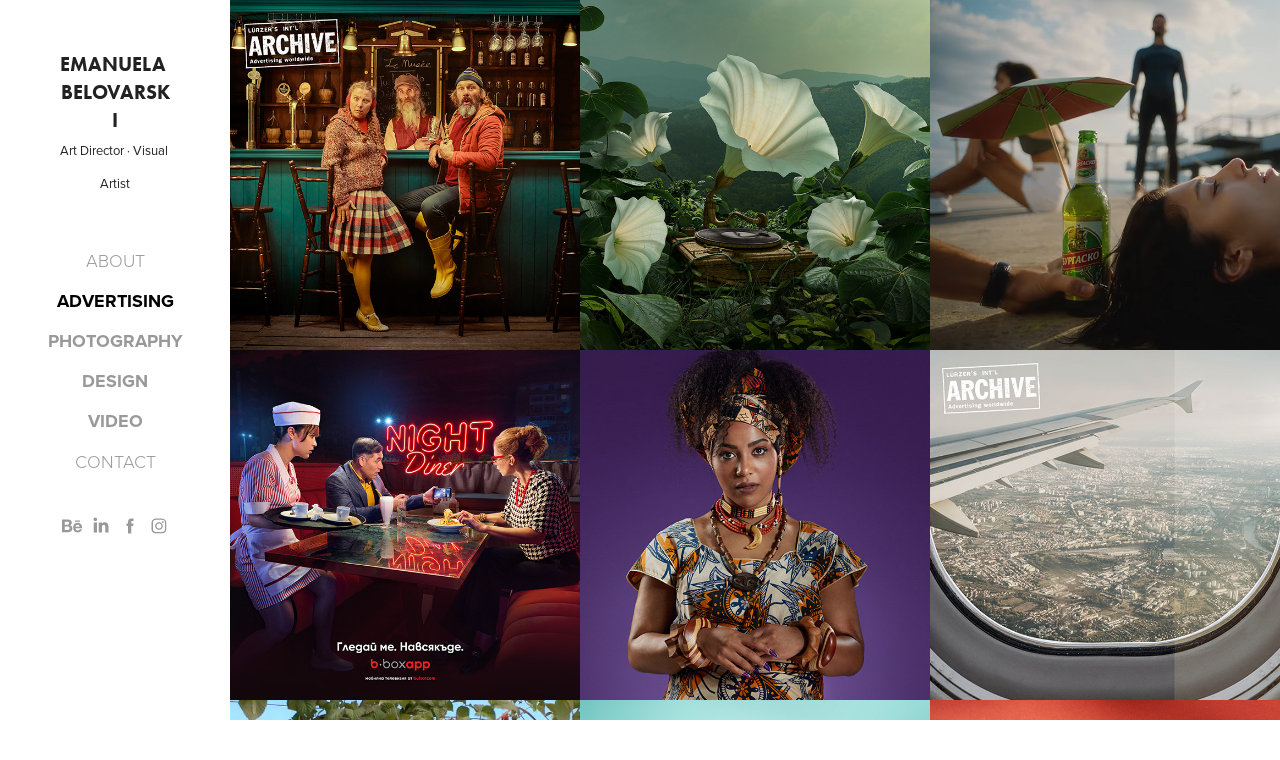

--- FILE ---
content_type: text/html; charset=utf-8
request_url: https://emanuelabelovarski.com/advertising
body_size: 11830
content:
<!DOCTYPE HTML>
<html lang="en-US">
<head>
  <meta charset="UTF-8" />
  <meta name="viewport" content="width=device-width, initial-scale=1" />
      <meta name="keywords"  content="Art director,Digital artist,Photography,Photo illustration,Graphic design,Advertising" />
      <meta name="description"  content="Art director &amp; Digital Artist working within the fields of conceptual photography, advertising and visual design. " />
      <meta name="twitter:card"  content="summary_large_image" />
      <meta name="twitter:site"  content="@AdobePortfolio" />
      <meta  property="og:title" content="Emanuela Belovarski - ADVERTISING" />
      <meta  property="og:description" content="Art director &amp; Digital Artist working within the fields of conceptual photography, advertising and visual design. " />
      <meta  property="og:image" content="https://cdn.myportfolio.com/84d67e4a-63de-4428-af57-7a58c0f6efce/36ea3965-d4ab-47bd-9f91-d44fbf64c80e_rwc_0x0x1260x800x1260.jpg?h=b56d6ecbd264ffcb8c56e0363ad1ec54" />
        <link rel="icon" href="https://cdn.myportfolio.com/84d67e4a-63de-4428-af57-7a58c0f6efce/45f9e819-4839-42f6-a677-2ea226541e5d_carw_1x1x32.png?h=7783bf6a0ba14505ab411821531cd610" />
      <link rel="stylesheet" href="/dist/css/main.css" type="text/css" />
      <link rel="stylesheet" href="https://cdn.myportfolio.com/84d67e4a-63de-4428-af57-7a58c0f6efce/b02a7bc08b389fbac19a57366465f3b21766402580.css?h=5324786619c89408f84c88ef7fc5cf39" type="text/css" />
    <link rel="canonical" href="https://emanuelabelovarski.com/advertising" />
      <title>Emanuela Belovarski - ADVERTISING</title>
    <script type="text/javascript" src="//use.typekit.net/ik/[base64].js?cb=35f77bfb8b50944859ea3d3804e7194e7a3173fb" async onload="
    try {
      window.Typekit.load();
    } catch (e) {
      console.warn('Typekit not loaded.');
    }
    "></script>
</head>
  <body class="transition-enabled">  <div class='page-background-video page-background-video-with-panel'>
  </div>
  <div class="js-responsive-nav">
    <div class="responsive-nav has-social">
      <div class="close-responsive-click-area js-close-responsive-nav">
        <div class="close-responsive-button"></div>
      </div>
          <nav data-hover-hint="nav">
      <div class="page-title">
        <a href="/about" >ABOUT</a>
      </div>
              <ul class="group">
                  <li class="gallery-title"><a href="/advertising" class="active">ADVERTISING</a></li>
              </ul>
              <ul class="group">
                  <li class="gallery-title"><a href="/whaleworx" >PHOTOGRAPHY</a></li>
              </ul>
              <ul class="group">
                  <li class="gallery-title"><a href="/graphicdesign" >DESIGN</a></li>
              </ul>
              <ul class="group">
                  <li class="gallery-title"><a href="/video" >VIDEO</a></li>
              </ul>
      <div class="page-title">
        <a href="/contact" >CONTACT</a>
      </div>
              <div class="social pf-nav-social" data-hover-hint="navSocialIcons">
                <ul>
                        <li>
                          <a href="https://www.behance.net/emmanu-elle" target="_blank">
                            <svg id="Layer_1" data-name="Layer 1" xmlns="http://www.w3.org/2000/svg" viewBox="0 0 30 24" class="icon"><path id="path-1" d="M18.83,14.38a2.78,2.78,0,0,0,.65,1.9,2.31,2.31,0,0,0,1.7.59,2.31,2.31,0,0,0,1.38-.41,1.79,1.79,0,0,0,.71-0.87h2.31a4.48,4.48,0,0,1-1.71,2.53,5,5,0,0,1-2.78.76,5.53,5.53,0,0,1-2-.37,4.34,4.34,0,0,1-1.55-1,4.77,4.77,0,0,1-1-1.63,6.29,6.29,0,0,1,0-4.13,4.83,4.83,0,0,1,1-1.64A4.64,4.64,0,0,1,19.09,9a4.86,4.86,0,0,1,2-.4A4.5,4.5,0,0,1,23.21,9a4.36,4.36,0,0,1,1.5,1.3,5.39,5.39,0,0,1,.84,1.86,7,7,0,0,1,.18,2.18h-6.9Zm3.67-3.24A1.94,1.94,0,0,0,21,10.6a2.26,2.26,0,0,0-1,.22,2,2,0,0,0-.66.54,1.94,1.94,0,0,0-.35.69,3.47,3.47,0,0,0-.12.65h4.29A2.75,2.75,0,0,0,22.5,11.14ZM18.29,6h5.36V7.35H18.29V6ZM13.89,17.7a4.4,4.4,0,0,1-1.51.7,6.44,6.44,0,0,1-1.73.22H4.24V5.12h6.24a7.7,7.7,0,0,1,1.73.17,3.67,3.67,0,0,1,1.33.56,2.6,2.6,0,0,1,.86,1,3.74,3.74,0,0,1,.3,1.58,3,3,0,0,1-.46,1.7,3.33,3.33,0,0,1-1.35,1.12,3.19,3.19,0,0,1,1.82,1.26,3.79,3.79,0,0,1,.59,2.17,3.79,3.79,0,0,1-.39,1.77A3.24,3.24,0,0,1,13.89,17.7ZM11.72,8.19a1.25,1.25,0,0,0-.45-0.47,1.88,1.88,0,0,0-.64-0.24,5.5,5.5,0,0,0-.76-0.05H7.16v3.16h3a2,2,0,0,0,1.28-.38A1.43,1.43,0,0,0,11.89,9,1.73,1.73,0,0,0,11.72,8.19ZM11.84,13a2.39,2.39,0,0,0-1.52-.45H7.16v3.73h3.11a3.61,3.61,0,0,0,.82-0.09A2,2,0,0,0,11.77,16a1.39,1.39,0,0,0,.47-0.54,1.85,1.85,0,0,0,.17-0.88A1.77,1.77,0,0,0,11.84,13Z"/></svg>
                          </a>
                        </li>
                        <li>
                          <a href="https://www.linkedin.com/in/emanuelabelovarski/" target="_blank">
                            <svg version="1.1" id="Layer_1" xmlns="http://www.w3.org/2000/svg" xmlns:xlink="http://www.w3.org/1999/xlink" viewBox="0 0 30 24" style="enable-background:new 0 0 30 24;" xml:space="preserve" class="icon">
                            <path id="path-1_24_" d="M19.6,19v-5.8c0-1.4-0.5-2.4-1.7-2.4c-1,0-1.5,0.7-1.8,1.3C16,12.3,16,12.6,16,13v6h-3.4
                              c0,0,0.1-9.8,0-10.8H16v1.5c0,0,0,0,0,0h0v0C16.4,9,17.2,7.9,19,7.9c2.3,0,4,1.5,4,4.9V19H19.6z M8.9,6.7L8.9,6.7
                              C7.7,6.7,7,5.9,7,4.9C7,3.8,7.8,3,8.9,3s1.9,0.8,1.9,1.9C10.9,5.9,10.1,6.7,8.9,6.7z M10.6,19H7.2V8.2h3.4V19z"/>
                            </svg>
                          </a>
                        </li>
                        <li>
                          <a href="http://facebook.com/ebelovarski" target="_blank">
                            <svg xmlns="http://www.w3.org/2000/svg" xmlns:xlink="http://www.w3.org/1999/xlink" version="1.1" x="0px" y="0px" viewBox="0 0 30 24" xml:space="preserve" class="icon"><path d="M16.21 20h-3.26v-8h-1.63V9.24h1.63V7.59c0-2.25 0.92-3.59 3.53-3.59h2.17v2.76H17.3 c-1.02 0-1.08 0.39-1.08 1.11l0 1.38h2.46L18.38 12h-2.17V20z"/></svg>
                          </a>
                        </li>
                        <li>
                          <a href="https://www.instagram.com/emmybello/" target="_blank">
                            <svg version="1.1" id="Layer_1" xmlns="http://www.w3.org/2000/svg" xmlns:xlink="http://www.w3.org/1999/xlink" viewBox="0 0 30 24" style="enable-background:new 0 0 30 24;" xml:space="preserve" class="icon">
                            <g>
                              <path d="M15,5.4c2.1,0,2.4,0,3.2,0c0.8,0,1.2,0.2,1.5,0.3c0.4,0.1,0.6,0.3,0.9,0.6c0.3,0.3,0.5,0.5,0.6,0.9
                                c0.1,0.3,0.2,0.7,0.3,1.5c0,0.8,0,1.1,0,3.2s0,2.4,0,3.2c0,0.8-0.2,1.2-0.3,1.5c-0.1,0.4-0.3,0.6-0.6,0.9c-0.3,0.3-0.5,0.5-0.9,0.6
                                c-0.3,0.1-0.7,0.2-1.5,0.3c-0.8,0-1.1,0-3.2,0s-2.4,0-3.2,0c-0.8,0-1.2-0.2-1.5-0.3c-0.4-0.1-0.6-0.3-0.9-0.6
                                c-0.3-0.3-0.5-0.5-0.6-0.9c-0.1-0.3-0.2-0.7-0.3-1.5c0-0.8,0-1.1,0-3.2s0-2.4,0-3.2c0-0.8,0.2-1.2,0.3-1.5c0.1-0.4,0.3-0.6,0.6-0.9
                                c0.3-0.3,0.5-0.5,0.9-0.6c0.3-0.1,0.7-0.2,1.5-0.3C12.6,5.4,12.9,5.4,15,5.4 M15,4c-2.2,0-2.4,0-3.3,0c-0.9,0-1.4,0.2-1.9,0.4
                                c-0.5,0.2-1,0.5-1.4,0.9C7.9,5.8,7.6,6.2,7.4,6.8C7.2,7.3,7.1,7.9,7,8.7C7,9.6,7,9.8,7,12s0,2.4,0,3.3c0,0.9,0.2,1.4,0.4,1.9
                                c0.2,0.5,0.5,1,0.9,1.4c0.4,0.4,0.9,0.7,1.4,0.9c0.5,0.2,1.1,0.3,1.9,0.4c0.9,0,1.1,0,3.3,0s2.4,0,3.3,0c0.9,0,1.4-0.2,1.9-0.4
                                c0.5-0.2,1-0.5,1.4-0.9c0.4-0.4,0.7-0.9,0.9-1.4c0.2-0.5,0.3-1.1,0.4-1.9c0-0.9,0-1.1,0-3.3s0-2.4,0-3.3c0-0.9-0.2-1.4-0.4-1.9
                                c-0.2-0.5-0.5-1-0.9-1.4c-0.4-0.4-0.9-0.7-1.4-0.9c-0.5-0.2-1.1-0.3-1.9-0.4C17.4,4,17.2,4,15,4L15,4L15,4z"/>
                              <path d="M15,7.9c-2.3,0-4.1,1.8-4.1,4.1s1.8,4.1,4.1,4.1s4.1-1.8,4.1-4.1S17.3,7.9,15,7.9L15,7.9z M15,14.7c-1.5,0-2.7-1.2-2.7-2.7
                                c0-1.5,1.2-2.7,2.7-2.7s2.7,1.2,2.7,2.7C17.7,13.5,16.5,14.7,15,14.7L15,14.7z"/>
                              <path d="M20.2,7.7c0,0.5-0.4,1-1,1s-1-0.4-1-1s0.4-1,1-1S20.2,7.2,20.2,7.7L20.2,7.7z"/>
                            </g>
                            </svg>
                          </a>
                        </li>
                </ul>
              </div>
          </nav>
    </div>
  </div>
  <div class="site-wrap cfix js-site-wrap">
    <div class="site-container">
      <div class="site-content e2e-site-content">
        <div class="sidebar-content">
          <header class="site-header">
              <div class="logo-wrap" data-hover-hint="logo">
                    <div class="logo e2e-site-logo-text logo-text  ">
    <a href="/overview" class="preserve-whitespace">Emanuela Belovarski</a>

</div>
<div class="logo-secondary logo-secondary-text ">
    <span class="preserve-whitespace">Art Director · Visual Artist</span>
</div>

              </div>
  <div class="hamburger-click-area js-hamburger">
    <div class="hamburger">
      <i></i>
      <i></i>
      <i></i>
    </div>
  </div>
          </header>
              <nav data-hover-hint="nav">
      <div class="page-title">
        <a href="/about" >ABOUT</a>
      </div>
              <ul class="group">
                  <li class="gallery-title"><a href="/advertising" class="active">ADVERTISING</a></li>
              </ul>
              <ul class="group">
                  <li class="gallery-title"><a href="/whaleworx" >PHOTOGRAPHY</a></li>
              </ul>
              <ul class="group">
                  <li class="gallery-title"><a href="/graphicdesign" >DESIGN</a></li>
              </ul>
              <ul class="group">
                  <li class="gallery-title"><a href="/video" >VIDEO</a></li>
              </ul>
      <div class="page-title">
        <a href="/contact" >CONTACT</a>
      </div>
                  <div class="social pf-nav-social" data-hover-hint="navSocialIcons">
                    <ul>
                            <li>
                              <a href="https://www.behance.net/emmanu-elle" target="_blank">
                                <svg id="Layer_1" data-name="Layer 1" xmlns="http://www.w3.org/2000/svg" viewBox="0 0 30 24" class="icon"><path id="path-1" d="M18.83,14.38a2.78,2.78,0,0,0,.65,1.9,2.31,2.31,0,0,0,1.7.59,2.31,2.31,0,0,0,1.38-.41,1.79,1.79,0,0,0,.71-0.87h2.31a4.48,4.48,0,0,1-1.71,2.53,5,5,0,0,1-2.78.76,5.53,5.53,0,0,1-2-.37,4.34,4.34,0,0,1-1.55-1,4.77,4.77,0,0,1-1-1.63,6.29,6.29,0,0,1,0-4.13,4.83,4.83,0,0,1,1-1.64A4.64,4.64,0,0,1,19.09,9a4.86,4.86,0,0,1,2-.4A4.5,4.5,0,0,1,23.21,9a4.36,4.36,0,0,1,1.5,1.3,5.39,5.39,0,0,1,.84,1.86,7,7,0,0,1,.18,2.18h-6.9Zm3.67-3.24A1.94,1.94,0,0,0,21,10.6a2.26,2.26,0,0,0-1,.22,2,2,0,0,0-.66.54,1.94,1.94,0,0,0-.35.69,3.47,3.47,0,0,0-.12.65h4.29A2.75,2.75,0,0,0,22.5,11.14ZM18.29,6h5.36V7.35H18.29V6ZM13.89,17.7a4.4,4.4,0,0,1-1.51.7,6.44,6.44,0,0,1-1.73.22H4.24V5.12h6.24a7.7,7.7,0,0,1,1.73.17,3.67,3.67,0,0,1,1.33.56,2.6,2.6,0,0,1,.86,1,3.74,3.74,0,0,1,.3,1.58,3,3,0,0,1-.46,1.7,3.33,3.33,0,0,1-1.35,1.12,3.19,3.19,0,0,1,1.82,1.26,3.79,3.79,0,0,1,.59,2.17,3.79,3.79,0,0,1-.39,1.77A3.24,3.24,0,0,1,13.89,17.7ZM11.72,8.19a1.25,1.25,0,0,0-.45-0.47,1.88,1.88,0,0,0-.64-0.24,5.5,5.5,0,0,0-.76-0.05H7.16v3.16h3a2,2,0,0,0,1.28-.38A1.43,1.43,0,0,0,11.89,9,1.73,1.73,0,0,0,11.72,8.19ZM11.84,13a2.39,2.39,0,0,0-1.52-.45H7.16v3.73h3.11a3.61,3.61,0,0,0,.82-0.09A2,2,0,0,0,11.77,16a1.39,1.39,0,0,0,.47-0.54,1.85,1.85,0,0,0,.17-0.88A1.77,1.77,0,0,0,11.84,13Z"/></svg>
                              </a>
                            </li>
                            <li>
                              <a href="https://www.linkedin.com/in/emanuelabelovarski/" target="_blank">
                                <svg version="1.1" id="Layer_1" xmlns="http://www.w3.org/2000/svg" xmlns:xlink="http://www.w3.org/1999/xlink" viewBox="0 0 30 24" style="enable-background:new 0 0 30 24;" xml:space="preserve" class="icon">
                                <path id="path-1_24_" d="M19.6,19v-5.8c0-1.4-0.5-2.4-1.7-2.4c-1,0-1.5,0.7-1.8,1.3C16,12.3,16,12.6,16,13v6h-3.4
                                  c0,0,0.1-9.8,0-10.8H16v1.5c0,0,0,0,0,0h0v0C16.4,9,17.2,7.9,19,7.9c2.3,0,4,1.5,4,4.9V19H19.6z M8.9,6.7L8.9,6.7
                                  C7.7,6.7,7,5.9,7,4.9C7,3.8,7.8,3,8.9,3s1.9,0.8,1.9,1.9C10.9,5.9,10.1,6.7,8.9,6.7z M10.6,19H7.2V8.2h3.4V19z"/>
                                </svg>
                              </a>
                            </li>
                            <li>
                              <a href="http://facebook.com/ebelovarski" target="_blank">
                                <svg xmlns="http://www.w3.org/2000/svg" xmlns:xlink="http://www.w3.org/1999/xlink" version="1.1" x="0px" y="0px" viewBox="0 0 30 24" xml:space="preserve" class="icon"><path d="M16.21 20h-3.26v-8h-1.63V9.24h1.63V7.59c0-2.25 0.92-3.59 3.53-3.59h2.17v2.76H17.3 c-1.02 0-1.08 0.39-1.08 1.11l0 1.38h2.46L18.38 12h-2.17V20z"/></svg>
                              </a>
                            </li>
                            <li>
                              <a href="https://www.instagram.com/emmybello/" target="_blank">
                                <svg version="1.1" id="Layer_1" xmlns="http://www.w3.org/2000/svg" xmlns:xlink="http://www.w3.org/1999/xlink" viewBox="0 0 30 24" style="enable-background:new 0 0 30 24;" xml:space="preserve" class="icon">
                                <g>
                                  <path d="M15,5.4c2.1,0,2.4,0,3.2,0c0.8,0,1.2,0.2,1.5,0.3c0.4,0.1,0.6,0.3,0.9,0.6c0.3,0.3,0.5,0.5,0.6,0.9
                                    c0.1,0.3,0.2,0.7,0.3,1.5c0,0.8,0,1.1,0,3.2s0,2.4,0,3.2c0,0.8-0.2,1.2-0.3,1.5c-0.1,0.4-0.3,0.6-0.6,0.9c-0.3,0.3-0.5,0.5-0.9,0.6
                                    c-0.3,0.1-0.7,0.2-1.5,0.3c-0.8,0-1.1,0-3.2,0s-2.4,0-3.2,0c-0.8,0-1.2-0.2-1.5-0.3c-0.4-0.1-0.6-0.3-0.9-0.6
                                    c-0.3-0.3-0.5-0.5-0.6-0.9c-0.1-0.3-0.2-0.7-0.3-1.5c0-0.8,0-1.1,0-3.2s0-2.4,0-3.2c0-0.8,0.2-1.2,0.3-1.5c0.1-0.4,0.3-0.6,0.6-0.9
                                    c0.3-0.3,0.5-0.5,0.9-0.6c0.3-0.1,0.7-0.2,1.5-0.3C12.6,5.4,12.9,5.4,15,5.4 M15,4c-2.2,0-2.4,0-3.3,0c-0.9,0-1.4,0.2-1.9,0.4
                                    c-0.5,0.2-1,0.5-1.4,0.9C7.9,5.8,7.6,6.2,7.4,6.8C7.2,7.3,7.1,7.9,7,8.7C7,9.6,7,9.8,7,12s0,2.4,0,3.3c0,0.9,0.2,1.4,0.4,1.9
                                    c0.2,0.5,0.5,1,0.9,1.4c0.4,0.4,0.9,0.7,1.4,0.9c0.5,0.2,1.1,0.3,1.9,0.4c0.9,0,1.1,0,3.3,0s2.4,0,3.3,0c0.9,0,1.4-0.2,1.9-0.4
                                    c0.5-0.2,1-0.5,1.4-0.9c0.4-0.4,0.7-0.9,0.9-1.4c0.2-0.5,0.3-1.1,0.4-1.9c0-0.9,0-1.1,0-3.3s0-2.4,0-3.3c0-0.9-0.2-1.4-0.4-1.9
                                    c-0.2-0.5-0.5-1-0.9-1.4c-0.4-0.4-0.9-0.7-1.4-0.9c-0.5-0.2-1.1-0.3-1.9-0.4C17.4,4,17.2,4,15,4L15,4L15,4z"/>
                                  <path d="M15,7.9c-2.3,0-4.1,1.8-4.1,4.1s1.8,4.1,4.1,4.1s4.1-1.8,4.1-4.1S17.3,7.9,15,7.9L15,7.9z M15,14.7c-1.5,0-2.7-1.2-2.7-2.7
                                    c0-1.5,1.2-2.7,2.7-2.7s2.7,1.2,2.7,2.7C17.7,13.5,16.5,14.7,15,14.7L15,14.7z"/>
                                  <path d="M20.2,7.7c0,0.5-0.4,1-1,1s-1-0.4-1-1s0.4-1,1-1S20.2,7.2,20.2,7.7L20.2,7.7z"/>
                                </g>
                                </svg>
                              </a>
                            </li>
                    </ul>
                  </div>
              </nav>
        </div>
        <main>
          <section class="project-covers" data-context="page.gallery.covers">
          <a class="project-cover e2e-site-project-cover js-project-cover-touch hold-space" href="/fairtown" data-context="pages" data-identity="id:p61eda57b602877327c03153243c7ede4b1a33ddc432caefd21a76" data-hover-hint="galleryPageCover" data-hover-hint-id="p61eda57b602877327c03153243c7ede4b1a33ddc432caefd21a76">
            <div class="cover-content-container">
              <div class="cover-image-wrap">
                <div class="cover-image">
                    <div class="cover cover-normal">

            <img
              class="cover__img js-lazy"
              src="https://cdn.myportfolio.com/84d67e4a-63de-4428-af57-7a58c0f6efce/2eb67043-6ed1-4fc3-bbf2-af4b56ff7a3f_carw_1x1x32.jpg?h=94dfa3aa52b584fa7a0200b38b996d41"
              data-src="https://cdn.myportfolio.com/84d67e4a-63de-4428-af57-7a58c0f6efce/2eb67043-6ed1-4fc3-bbf2-af4b56ff7a3f_car_1x1.jpg?h=4d28dbacec8162a9b172b20826828459"
              data-srcset="https://cdn.myportfolio.com/84d67e4a-63de-4428-af57-7a58c0f6efce/2eb67043-6ed1-4fc3-bbf2-af4b56ff7a3f_carw_1x1x640.jpg?h=4ebf44c5bb7e9710b8471e8eda408447 640w, https://cdn.myportfolio.com/84d67e4a-63de-4428-af57-7a58c0f6efce/2eb67043-6ed1-4fc3-bbf2-af4b56ff7a3f_carw_1x1x1280.jpg?h=81f435871a1c44178e9b7bc6e30d8bd2 1280w, https://cdn.myportfolio.com/84d67e4a-63de-4428-af57-7a58c0f6efce/2eb67043-6ed1-4fc3-bbf2-af4b56ff7a3f_carw_1x1x1366.jpg?h=185576a514a31975c4f722b40a984ed0 1366w, https://cdn.myportfolio.com/84d67e4a-63de-4428-af57-7a58c0f6efce/2eb67043-6ed1-4fc3-bbf2-af4b56ff7a3f_carw_1x1x1920.jpg?h=d0b84177e806c161e156259f0f1a0810 1920w, https://cdn.myportfolio.com/84d67e4a-63de-4428-af57-7a58c0f6efce/2eb67043-6ed1-4fc3-bbf2-af4b56ff7a3f_carw_1x1x2560.jpg?h=ca75a561012b22cefd75fac4f566322e 2560w, https://cdn.myportfolio.com/84d67e4a-63de-4428-af57-7a58c0f6efce/2eb67043-6ed1-4fc3-bbf2-af4b56ff7a3f_carw_1x1x5120.jpg?h=07b5ad5c0e66057df5e8ab4ee2de5842 5120w"
              data-sizes="(max-width: 540px) 100vw, (max-width: 768px) 50vw, calc(100vw / 3)"
            >
                              </div>
                </div>
              </div>
              <div class="details-wrap">
                <div class="details">
                  <div class="details-inner">
                      <div class="title preserve-whitespace">FAIRTOWN</div>
                      <div class="custom1 preserve-whitespace"> Advertising, Art Direction, Photography</div>
                  </div>
                </div>
              </div>
            </div>
          </a>
          <a class="project-cover e2e-site-project-cover js-project-cover-touch hold-space" href="/listen-to-the-rhodopes" data-context="pages" data-identity="id:p674ade82c42d7968d6a862ae6963c7dabd723a43095919cf322d0" data-hover-hint="galleryPageCover" data-hover-hint-id="p674ade82c42d7968d6a862ae6963c7dabd723a43095919cf322d0">
            <div class="cover-content-container">
              <div class="cover-image-wrap">
                <div class="cover-image">
                    <div class="cover cover-normal">

            <img
              class="cover__img js-lazy"
              src="https://cdn.myportfolio.com/84d67e4a-63de-4428-af57-7a58c0f6efce/6e66a277-8327-4ace-844f-241eef35656d_carw_1x1x32.jpg?h=5910a6f2c43395e42425d978f087638a"
              data-src="https://cdn.myportfolio.com/84d67e4a-63de-4428-af57-7a58c0f6efce/6e66a277-8327-4ace-844f-241eef35656d_car_1x1.jpg?h=e23feca74a30475e23f1e984945e35c2"
              data-srcset="https://cdn.myportfolio.com/84d67e4a-63de-4428-af57-7a58c0f6efce/6e66a277-8327-4ace-844f-241eef35656d_carw_1x1x640.jpg?h=376363150a4396f136b0a4b3bddd43cb 640w, https://cdn.myportfolio.com/84d67e4a-63de-4428-af57-7a58c0f6efce/6e66a277-8327-4ace-844f-241eef35656d_carw_1x1x1280.jpg?h=f227f598ca6ea5dc525d173cb412edb2 1280w, https://cdn.myportfolio.com/84d67e4a-63de-4428-af57-7a58c0f6efce/6e66a277-8327-4ace-844f-241eef35656d_carw_1x1x1366.jpg?h=31342aabcc08f093a4c677b2782a9342 1366w, https://cdn.myportfolio.com/84d67e4a-63de-4428-af57-7a58c0f6efce/6e66a277-8327-4ace-844f-241eef35656d_carw_1x1x1920.jpg?h=8902bb5a174dd0b65b911e84ab6be3f8 1920w, https://cdn.myportfolio.com/84d67e4a-63de-4428-af57-7a58c0f6efce/6e66a277-8327-4ace-844f-241eef35656d_carw_1x1x2560.jpg?h=2bacc02e02b3cbc57553218cc042d007 2560w, https://cdn.myportfolio.com/84d67e4a-63de-4428-af57-7a58c0f6efce/6e66a277-8327-4ace-844f-241eef35656d_carw_1x1x5120.jpg?h=fd678ac8bb58dc41949345c5909291d7 5120w"
              data-sizes="(max-width: 540px) 100vw, (max-width: 768px) 50vw, calc(100vw / 3)"
            >
                              </div>
                </div>
              </div>
              <div class="details-wrap">
                <div class="details">
                  <div class="details-inner">
                      <div class="title preserve-whitespace">Nature Unplugged</div>
                      <div class="custom1 preserve-whitespace">Creative, Advertising, Art Direction</div>
                  </div>
                </div>
              </div>
            </div>
          </a>
          <a class="project-cover e2e-site-project-cover js-project-cover-touch hold-space" href="/burgasko-hero-of-the-sea" data-context="pages" data-identity="id:p683498a64e7568ef1f137c94a7c5386765455a8cfdeb874a1ae87" data-hover-hint="galleryPageCover" data-hover-hint-id="p683498a64e7568ef1f137c94a7c5386765455a8cfdeb874a1ae87">
            <div class="cover-content-container">
              <div class="cover-image-wrap">
                <div class="cover-image">
                    <div class="cover cover-normal">

            <img
              class="cover__img js-lazy"
              src="https://cdn.myportfolio.com/84d67e4a-63de-4428-af57-7a58c0f6efce/79651522-4e46-4078-a670-f3cf5c6d46b5_rwc_54x0x1082x1082x32.png?h=656407fc2a5b7c37c50f49280a0e62b0"
              data-src="https://cdn.myportfolio.com/84d67e4a-63de-4428-af57-7a58c0f6efce/79651522-4e46-4078-a670-f3cf5c6d46b5_rwc_54x0x1082x1082x1082.png?h=cc66a24f1d839df6bd6708a5ff0c2c3d"
              data-srcset="https://cdn.myportfolio.com/84d67e4a-63de-4428-af57-7a58c0f6efce/79651522-4e46-4078-a670-f3cf5c6d46b5_rwc_54x0x1082x1082x640.png?h=b10858bc724fcfeb49837dcf8eb0fb65 640w, https://cdn.myportfolio.com/84d67e4a-63de-4428-af57-7a58c0f6efce/79651522-4e46-4078-a670-f3cf5c6d46b5_rwc_54x0x1082x1082x1280.png?h=4ce7499d5108f7ce78b7fd3c4e1a55ac 1280w, https://cdn.myportfolio.com/84d67e4a-63de-4428-af57-7a58c0f6efce/79651522-4e46-4078-a670-f3cf5c6d46b5_rwc_54x0x1082x1082x1366.png?h=07251a0a4c1013f0319856a20b8e8a0b 1366w, https://cdn.myportfolio.com/84d67e4a-63de-4428-af57-7a58c0f6efce/79651522-4e46-4078-a670-f3cf5c6d46b5_rwc_54x0x1082x1082x1920.png?h=c4d570a5ab40d05d1d340df59e9ed680 1920w, https://cdn.myportfolio.com/84d67e4a-63de-4428-af57-7a58c0f6efce/79651522-4e46-4078-a670-f3cf5c6d46b5_rwc_54x0x1082x1082x1082.png?h=cc66a24f1d839df6bd6708a5ff0c2c3d 2560w, https://cdn.myportfolio.com/84d67e4a-63de-4428-af57-7a58c0f6efce/79651522-4e46-4078-a670-f3cf5c6d46b5_rwc_54x0x1082x1082x1082.png?h=cc66a24f1d839df6bd6708a5ff0c2c3d 5120w"
              data-sizes="(max-width: 540px) 100vw, (max-width: 768px) 50vw, calc(100vw / 3)"
            >
                              </div>
                </div>
              </div>
              <div class="details-wrap">
                <div class="details">
                  <div class="details-inner">
                      <div class="title preserve-whitespace">Hero of the Sea</div>
                      <div class="custom1 preserve-whitespace">Creative, Advertising, Art Direction</div>
                  </div>
                </div>
              </div>
            </div>
          </a>
          <a class="project-cover e2e-site-project-cover js-project-cover-touch hold-space" href="/breaking-news" data-context="pages" data-identity="id:p63b04545509c47074b6ec452bc5016c67ec84ee229c3b883bd5d2" data-hover-hint="galleryPageCover" data-hover-hint-id="p63b04545509c47074b6ec452bc5016c67ec84ee229c3b883bd5d2">
            <div class="cover-content-container">
              <div class="cover-image-wrap">
                <div class="cover-image">
                    <div class="cover cover-normal">

            <img
              class="cover__img js-lazy"
              src="https://cdn.myportfolio.com/84d67e4a-63de-4428-af57-7a58c0f6efce/c890c2e7-8696-4a45-9c5a-9912d6801e4e_carw_1x1x32.jpg?h=9a1a0828a96981a9591cd74dfdb2ee12"
              data-src="https://cdn.myportfolio.com/84d67e4a-63de-4428-af57-7a58c0f6efce/c890c2e7-8696-4a45-9c5a-9912d6801e4e_car_1x1.jpg?h=d0498cfc4ed8918a13f033d56906ee7e"
              data-srcset="https://cdn.myportfolio.com/84d67e4a-63de-4428-af57-7a58c0f6efce/c890c2e7-8696-4a45-9c5a-9912d6801e4e_carw_1x1x640.jpg?h=26b58a2a05219eec605fc5812a6bddc6 640w, https://cdn.myportfolio.com/84d67e4a-63de-4428-af57-7a58c0f6efce/c890c2e7-8696-4a45-9c5a-9912d6801e4e_carw_1x1x1280.jpg?h=f6159c8f9e1227ad82e700d7841e6bee 1280w, https://cdn.myportfolio.com/84d67e4a-63de-4428-af57-7a58c0f6efce/c890c2e7-8696-4a45-9c5a-9912d6801e4e_carw_1x1x1366.jpg?h=6b116d98de19a5515f00acad869d1e2f 1366w, https://cdn.myportfolio.com/84d67e4a-63de-4428-af57-7a58c0f6efce/c890c2e7-8696-4a45-9c5a-9912d6801e4e_carw_1x1x1920.jpg?h=788b1b187d9c4d2194c022556f97e410 1920w, https://cdn.myportfolio.com/84d67e4a-63de-4428-af57-7a58c0f6efce/c890c2e7-8696-4a45-9c5a-9912d6801e4e_carw_1x1x2560.jpg?h=c7be36bfcc922185e829938da4afebd2 2560w, https://cdn.myportfolio.com/84d67e4a-63de-4428-af57-7a58c0f6efce/c890c2e7-8696-4a45-9c5a-9912d6801e4e_carw_1x1x5120.jpg?h=01c3ee8aad83fc5db01e182cfc0cb934 5120w"
              data-sizes="(max-width: 540px) 100vw, (max-width: 768px) 50vw, calc(100vw / 3)"
            >
                              </div>
                </div>
              </div>
              <div class="details-wrap">
                <div class="details">
                  <div class="details-inner">
                      <div class="title preserve-whitespace">breaking news</div>
                      <div class="custom1 preserve-whitespace">Advertising, Art Direction, Retouching</div>
                  </div>
                </div>
              </div>
            </div>
          </a>
          <a class="project-cover e2e-site-project-cover js-project-cover-touch hold-space" href="/unsee-the-prejudice" data-context="pages" data-identity="id:p611782f0825e49da160d389e397843b959bdbfa32b4ac5e172045" data-hover-hint="galleryPageCover" data-hover-hint-id="p611782f0825e49da160d389e397843b959bdbfa32b4ac5e172045">
            <div class="cover-content-container">
              <div class="cover-image-wrap">
                <div class="cover-image">
                    <div class="cover cover-normal">

            <img
              class="cover__img js-lazy"
              src="https://cdn.myportfolio.com/84d67e4a-63de-4428-af57-7a58c0f6efce/b0b47c9f-9482-4f9a-a0dd-68221e32e2ee_carw_1x1x32.jpg?h=322d1627167028a0b18fae61357776b0"
              data-src="https://cdn.myportfolio.com/84d67e4a-63de-4428-af57-7a58c0f6efce/b0b47c9f-9482-4f9a-a0dd-68221e32e2ee_car_1x1.jpg?h=14123b44cf41aac92cee4e6a048f2de0"
              data-srcset="https://cdn.myportfolio.com/84d67e4a-63de-4428-af57-7a58c0f6efce/b0b47c9f-9482-4f9a-a0dd-68221e32e2ee_carw_1x1x640.jpg?h=88674830cd397bec7f6b5a8e081fb9c8 640w, https://cdn.myportfolio.com/84d67e4a-63de-4428-af57-7a58c0f6efce/b0b47c9f-9482-4f9a-a0dd-68221e32e2ee_carw_1x1x1280.jpg?h=d18624f4f03c99f36459072b6bec558a 1280w, https://cdn.myportfolio.com/84d67e4a-63de-4428-af57-7a58c0f6efce/b0b47c9f-9482-4f9a-a0dd-68221e32e2ee_carw_1x1x1366.jpg?h=7d996e438ea28b4ebcb3bc144d6cb0b3 1366w, https://cdn.myportfolio.com/84d67e4a-63de-4428-af57-7a58c0f6efce/b0b47c9f-9482-4f9a-a0dd-68221e32e2ee_carw_1x1x1920.jpg?h=186cb44e5ec094e9efe172603302d3b2 1920w, https://cdn.myportfolio.com/84d67e4a-63de-4428-af57-7a58c0f6efce/b0b47c9f-9482-4f9a-a0dd-68221e32e2ee_carw_1x1x2560.jpg?h=f36bae65b629631b8f2d4807a9d91957 2560w, https://cdn.myportfolio.com/84d67e4a-63de-4428-af57-7a58c0f6efce/b0b47c9f-9482-4f9a-a0dd-68221e32e2ee_carw_1x1x5120.jpg?h=f41b1c62a4f39c609269caa9580412e4 5120w"
              data-sizes="(max-width: 540px) 100vw, (max-width: 768px) 50vw, calc(100vw / 3)"
            >
                              </div>
                </div>
              </div>
              <div class="details-wrap">
                <div class="details">
                  <div class="details-inner">
                      <div class="title preserve-whitespace">unsee the prejudice</div>
                      <div class="custom1 preserve-whitespace">Advertising, Art Direction, Photography, Retouching</div>
                  </div>
                </div>
              </div>
            </div>
          </a>
          <a class="project-cover e2e-site-project-cover js-project-cover-touch hold-space" href="/tour-skills-filters" data-context="pages" data-identity="id:p602eaa9632c85e892e8394fbb565a1a8579e6cb0ad3fd91ced26e" data-hover-hint="galleryPageCover" data-hover-hint-id="p602eaa9632c85e892e8394fbb565a1a8579e6cb0ad3fd91ced26e">
            <div class="cover-content-container">
              <div class="cover-image-wrap">
                <div class="cover-image">
                    <div class="cover cover-normal">

            <img
              class="cover__img js-lazy"
              src="https://cdn.myportfolio.com/84d67e4a-63de-4428-af57-7a58c0f6efce/6c6a10be-f11b-42af-a47c-75efd551cd2e_carw_1x1x32.jpg?h=1765de2ff5e92fd60956a7fccf59d378"
              data-src="https://cdn.myportfolio.com/84d67e4a-63de-4428-af57-7a58c0f6efce/6c6a10be-f11b-42af-a47c-75efd551cd2e_car_1x1.jpg?h=3f07d7280d1eef41a4d99f36e0196d6b"
              data-srcset="https://cdn.myportfolio.com/84d67e4a-63de-4428-af57-7a58c0f6efce/6c6a10be-f11b-42af-a47c-75efd551cd2e_carw_1x1x640.jpg?h=b932f9972a62e2e90382c6ac810f3c2e 640w, https://cdn.myportfolio.com/84d67e4a-63de-4428-af57-7a58c0f6efce/6c6a10be-f11b-42af-a47c-75efd551cd2e_carw_1x1x1280.jpg?h=559e0a0d86407138d659c527acb15aa7 1280w, https://cdn.myportfolio.com/84d67e4a-63de-4428-af57-7a58c0f6efce/6c6a10be-f11b-42af-a47c-75efd551cd2e_carw_1x1x1366.jpg?h=6cb501449d7da113604ae6e02ddfae88 1366w, https://cdn.myportfolio.com/84d67e4a-63de-4428-af57-7a58c0f6efce/6c6a10be-f11b-42af-a47c-75efd551cd2e_carw_1x1x1920.jpg?h=95609b09889a23a53fe50f2aad93f594 1920w, https://cdn.myportfolio.com/84d67e4a-63de-4428-af57-7a58c0f6efce/6c6a10be-f11b-42af-a47c-75efd551cd2e_carw_1x1x2560.jpg?h=e58954c68fc08543ff71c19babf324c6 2560w, https://cdn.myportfolio.com/84d67e4a-63de-4428-af57-7a58c0f6efce/6c6a10be-f11b-42af-a47c-75efd551cd2e_carw_1x1x5120.jpg?h=bc33e48e5c91b9359e59d72e647b4920 5120w"
              data-sizes="(max-width: 540px) 100vw, (max-width: 768px) 50vw, calc(100vw / 3)"
            >
                              </div>
                </div>
              </div>
              <div class="details-wrap">
                <div class="details">
                  <div class="details-inner">
                      <div class="title preserve-whitespace">Filters</div>
                      <div class="custom1 preserve-whitespace">Advertising, Art Direction, Compositing, Digital Art</div>
                  </div>
                </div>
              </div>
            </div>
          </a>
          <a class="project-cover e2e-site-project-cover js-project-cover-touch hold-space" href="/lidl-starstruck" data-context="pages" data-identity="id:p6380df763dbc0bc6f111e329ba72c5e9c92ebce87d3621f2f048a" data-hover-hint="galleryPageCover" data-hover-hint-id="p6380df763dbc0bc6f111e329ba72c5e9c92ebce87d3621f2f048a">
            <div class="cover-content-container">
              <div class="cover-image-wrap">
                <div class="cover-image">
                    <div class="cover cover-normal">

            <img
              class="cover__img js-lazy"
              src="https://cdn.myportfolio.com/84d67e4a-63de-4428-af57-7a58c0f6efce/4729fae3-96c0-4cab-8c92-91649fcc0beb_carw_1x1x32.jpg?h=5d7e9a1cedc8233d8b12ef871edb19a8"
              data-src="https://cdn.myportfolio.com/84d67e4a-63de-4428-af57-7a58c0f6efce/4729fae3-96c0-4cab-8c92-91649fcc0beb_car_1x1.jpg?h=f4c7e06c24cd8b74ba361caee6d11bf2"
              data-srcset="https://cdn.myportfolio.com/84d67e4a-63de-4428-af57-7a58c0f6efce/4729fae3-96c0-4cab-8c92-91649fcc0beb_carw_1x1x640.jpg?h=77d1c5ace010af0f66fc4a87142f50ac 640w, https://cdn.myportfolio.com/84d67e4a-63de-4428-af57-7a58c0f6efce/4729fae3-96c0-4cab-8c92-91649fcc0beb_carw_1x1x1280.jpg?h=96ffa8c8226caf5359656e05528294c2 1280w, https://cdn.myportfolio.com/84d67e4a-63de-4428-af57-7a58c0f6efce/4729fae3-96c0-4cab-8c92-91649fcc0beb_carw_1x1x1366.jpg?h=c27a5489f89e110ab2ceade931f94a22 1366w, https://cdn.myportfolio.com/84d67e4a-63de-4428-af57-7a58c0f6efce/4729fae3-96c0-4cab-8c92-91649fcc0beb_carw_1x1x1920.jpg?h=0dcfd2daa7074a0bb960486739b4c164 1920w, https://cdn.myportfolio.com/84d67e4a-63de-4428-af57-7a58c0f6efce/4729fae3-96c0-4cab-8c92-91649fcc0beb_carw_1x1x2560.jpg?h=6179feea1a219eca2eb4e083beae2164 2560w, https://cdn.myportfolio.com/84d67e4a-63de-4428-af57-7a58c0f6efce/4729fae3-96c0-4cab-8c92-91649fcc0beb_carw_1x1x5120.jpg?h=95f660e8b9774c5ee6d8ca04ddb50d28 5120w"
              data-sizes="(max-width: 540px) 100vw, (max-width: 768px) 50vw, calc(100vw / 3)"
            >
                              </div>
                </div>
              </div>
              <div class="details-wrap">
                <div class="details">
                  <div class="details-inner">
                      <div class="title preserve-whitespace">Lidl: Starstruck</div>
                      <div class="custom1 preserve-whitespace">Advertising, Art Direction</div>
                  </div>
                </div>
              </div>
            </div>
          </a>
          <a class="project-cover e2e-site-project-cover js-project-cover-touch hold-space" href="/just-the-right-link-with-nature" data-context="pages" data-identity="id:p633577674d444ade83bacff24f83d3dc0bd747b27df5f38ebea11" data-hover-hint="galleryPageCover" data-hover-hint-id="p633577674d444ade83bacff24f83d3dc0bd747b27df5f38ebea11">
            <div class="cover-content-container">
              <div class="cover-image-wrap">
                <div class="cover-image">
                    <div class="cover cover-normal">

            <img
              class="cover__img js-lazy"
              src="https://cdn.myportfolio.com/84d67e4a-63de-4428-af57-7a58c0f6efce/631bc6db-4f0b-448b-8418-78aa18614036_carw_1x1x32.jpg?h=336ee1f811475402f897341df2e0e471"
              data-src="https://cdn.myportfolio.com/84d67e4a-63de-4428-af57-7a58c0f6efce/631bc6db-4f0b-448b-8418-78aa18614036_car_1x1.jpg?h=38b0874769cdb7dac938bf02f266f3c9"
              data-srcset="https://cdn.myportfolio.com/84d67e4a-63de-4428-af57-7a58c0f6efce/631bc6db-4f0b-448b-8418-78aa18614036_carw_1x1x640.jpg?h=975526347eac458cc4372430a414877f 640w, https://cdn.myportfolio.com/84d67e4a-63de-4428-af57-7a58c0f6efce/631bc6db-4f0b-448b-8418-78aa18614036_carw_1x1x1280.jpg?h=aa4da98e5326730534839976c5c637bc 1280w, https://cdn.myportfolio.com/84d67e4a-63de-4428-af57-7a58c0f6efce/631bc6db-4f0b-448b-8418-78aa18614036_carw_1x1x1366.jpg?h=662edbb9f2f7b8fe76177e874816086e 1366w, https://cdn.myportfolio.com/84d67e4a-63de-4428-af57-7a58c0f6efce/631bc6db-4f0b-448b-8418-78aa18614036_carw_1x1x1920.jpg?h=1b5a01fa4ee48aba74dd3c57ad2eac09 1920w, https://cdn.myportfolio.com/84d67e4a-63de-4428-af57-7a58c0f6efce/631bc6db-4f0b-448b-8418-78aa18614036_carw_1x1x2560.jpg?h=779c22651c714925bad82ea1f071663c 2560w, https://cdn.myportfolio.com/84d67e4a-63de-4428-af57-7a58c0f6efce/631bc6db-4f0b-448b-8418-78aa18614036_carw_1x1x5120.jpg?h=1e5f1d8ca5c24a25d27d986f1159e7a2 5120w"
              data-sizes="(max-width: 540px) 100vw, (max-width: 768px) 50vw, calc(100vw / 3)"
            >
                              </div>
                </div>
              </div>
              <div class="details-wrap">
                <div class="details">
                  <div class="details-inner">
                      <div class="title preserve-whitespace">just the right link</div>
                      <div class="custom1 preserve-whitespace">Advertising, Art direction, Compositing</div>
                  </div>
                </div>
              </div>
            </div>
          </a>
          <a class="project-cover e2e-site-project-cover js-project-cover-touch hold-space" href="/love-language" data-context="pages" data-identity="id:p6620345ad8e4b924b58e1805c7f568d56a5e848bd2076e6918567" data-hover-hint="galleryPageCover" data-hover-hint-id="p6620345ad8e4b924b58e1805c7f568d56a5e848bd2076e6918567">
            <div class="cover-content-container">
              <div class="cover-image-wrap">
                <div class="cover-image">
                    <div class="cover cover-normal">

            <img
              class="cover__img js-lazy"
              src="https://cdn.myportfolio.com/84d67e4a-63de-4428-af57-7a58c0f6efce/9faeefb1-4326-464e-a1c7-6f4a6e2de0a6_carw_1x1x32.jpg?h=5b21141e5028312ccbb063822913e716"
              data-src="https://cdn.myportfolio.com/84d67e4a-63de-4428-af57-7a58c0f6efce/9faeefb1-4326-464e-a1c7-6f4a6e2de0a6_car_1x1.jpg?h=fef2dd6e06a5b09da7f7ef2021694490"
              data-srcset="https://cdn.myportfolio.com/84d67e4a-63de-4428-af57-7a58c0f6efce/9faeefb1-4326-464e-a1c7-6f4a6e2de0a6_carw_1x1x640.jpg?h=b42193576fba77ce88995bb8ab69803c 640w, https://cdn.myportfolio.com/84d67e4a-63de-4428-af57-7a58c0f6efce/9faeefb1-4326-464e-a1c7-6f4a6e2de0a6_carw_1x1x1280.jpg?h=0a6747693ba15ff8e92b6efe6bc6fd35 1280w, https://cdn.myportfolio.com/84d67e4a-63de-4428-af57-7a58c0f6efce/9faeefb1-4326-464e-a1c7-6f4a6e2de0a6_carw_1x1x1366.jpg?h=82b4b8046f780d0dcf6c9ad50d62c83e 1366w, https://cdn.myportfolio.com/84d67e4a-63de-4428-af57-7a58c0f6efce/9faeefb1-4326-464e-a1c7-6f4a6e2de0a6_carw_1x1x1920.jpg?h=7dbdb9071678b089ad11aa103b64bde2 1920w, https://cdn.myportfolio.com/84d67e4a-63de-4428-af57-7a58c0f6efce/9faeefb1-4326-464e-a1c7-6f4a6e2de0a6_carw_1x1x2560.jpg?h=39eac86205fa02f9194b14a274988f5c 2560w, https://cdn.myportfolio.com/84d67e4a-63de-4428-af57-7a58c0f6efce/9faeefb1-4326-464e-a1c7-6f4a6e2de0a6_carw_1x1x5120.jpg?h=d8a2a8194ad13ec278f9270678bdfc82 5120w"
              data-sizes="(max-width: 540px) 100vw, (max-width: 768px) 50vw, calc(100vw / 3)"
            >
                              </div>
                </div>
              </div>
              <div class="details-wrap">
                <div class="details">
                  <div class="details-inner">
                      <div class="title preserve-whitespace">Love Language</div>
                      <div class="custom1 preserve-whitespace">Advertising, Art Direction</div>
                  </div>
                </div>
              </div>
            </div>
          </a>
          <a class="project-cover e2e-site-project-cover js-project-cover-touch hold-space" href="/us-the-kids" data-context="pages" data-identity="id:p602eaa96c5ab089557c0bb8fb300cd8b349c86e74370222b7007b" data-hover-hint="galleryPageCover" data-hover-hint-id="p602eaa96c5ab089557c0bb8fb300cd8b349c86e74370222b7007b">
            <div class="cover-content-container">
              <div class="cover-image-wrap">
                <div class="cover-image">
                    <div class="cover cover-normal">

            <img
              class="cover__img js-lazy"
              src="https://cdn.myportfolio.com/84d67e4a-63de-4428-af57-7a58c0f6efce/419183a3-0205-4bb8-b441-466fc23282ef_carw_1x1x32.jpg?h=3901dc7068aca405084096f2eb7de6ac"
              data-src="https://cdn.myportfolio.com/84d67e4a-63de-4428-af57-7a58c0f6efce/419183a3-0205-4bb8-b441-466fc23282ef_car_1x1.jpg?h=d480936ef0392253f90cd797ecd0a43d"
              data-srcset="https://cdn.myportfolio.com/84d67e4a-63de-4428-af57-7a58c0f6efce/419183a3-0205-4bb8-b441-466fc23282ef_carw_1x1x640.jpg?h=198c56488144b45b56e8f03484fff324 640w, https://cdn.myportfolio.com/84d67e4a-63de-4428-af57-7a58c0f6efce/419183a3-0205-4bb8-b441-466fc23282ef_carw_1x1x1280.jpg?h=b36f889fbdbe0437eb8670be3eea50a0 1280w, https://cdn.myportfolio.com/84d67e4a-63de-4428-af57-7a58c0f6efce/419183a3-0205-4bb8-b441-466fc23282ef_carw_1x1x1366.jpg?h=7d9056a220d670f9cb05427012ba8a6f 1366w, https://cdn.myportfolio.com/84d67e4a-63de-4428-af57-7a58c0f6efce/419183a3-0205-4bb8-b441-466fc23282ef_carw_1x1x1920.jpg?h=e4f81b62c460d366ef8fba40b904f60a 1920w, https://cdn.myportfolio.com/84d67e4a-63de-4428-af57-7a58c0f6efce/419183a3-0205-4bb8-b441-466fc23282ef_carw_1x1x2560.jpg?h=e5c4468427d643732cc1cb52d776045d 2560w, https://cdn.myportfolio.com/84d67e4a-63de-4428-af57-7a58c0f6efce/419183a3-0205-4bb8-b441-466fc23282ef_carw_1x1x5120.jpg?h=f6a74c6071db8fd2821da378579174cf 5120w"
              data-sizes="(max-width: 540px) 100vw, (max-width: 768px) 50vw, calc(100vw / 3)"
            >
                              </div>
                </div>
              </div>
              <div class="details-wrap">
                <div class="details">
                  <div class="details-inner">
                      <div class="title preserve-whitespace">Us, the Kids!</div>
                      <div class="custom1 preserve-whitespace">Art Direction, Photography, Compositing, Digital Art</div>
                  </div>
                </div>
              </div>
            </div>
          </a>
          <a class="project-cover e2e-site-project-cover js-project-cover-touch hold-space" href="/bestu" data-context="pages" data-identity="id:p6835eb6c706c470f03a925efdc6b89cd4d58d3cb0a71a65c15c11" data-hover-hint="galleryPageCover" data-hover-hint-id="p6835eb6c706c470f03a925efdc6b89cd4d58d3cb0a71a65c15c11">
            <div class="cover-content-container">
              <div class="cover-image-wrap">
                <div class="cover-image">
                    <div class="cover cover-normal">

            <img
              class="cover__img js-lazy"
              src="https://cdn.myportfolio.com/84d67e4a-63de-4428-af57-7a58c0f6efce/e97ad71c-41f5-4e5a-bf2d-7e4a06e25fa1_rwc_0x0x909x909x32.jpg?h=10c258f5d328945e556e3e89a2462446"
              data-src="https://cdn.myportfolio.com/84d67e4a-63de-4428-af57-7a58c0f6efce/e97ad71c-41f5-4e5a-bf2d-7e4a06e25fa1_rwc_0x0x909x909x909.jpg?h=f8d09b0b2696ef3bda501c2ac006db8c"
              data-srcset="https://cdn.myportfolio.com/84d67e4a-63de-4428-af57-7a58c0f6efce/e97ad71c-41f5-4e5a-bf2d-7e4a06e25fa1_rwc_0x0x909x909x640.jpg?h=95b5668524e2d5963a2e243c00617f08 640w, https://cdn.myportfolio.com/84d67e4a-63de-4428-af57-7a58c0f6efce/e97ad71c-41f5-4e5a-bf2d-7e4a06e25fa1_rwc_0x0x909x909x1280.jpg?h=0a2e4753654768272c38ca360bee2eac 1280w, https://cdn.myportfolio.com/84d67e4a-63de-4428-af57-7a58c0f6efce/e97ad71c-41f5-4e5a-bf2d-7e4a06e25fa1_rwc_0x0x909x909x1366.jpg?h=9c2e15611485b7973fdbf532aeeab412 1366w, https://cdn.myportfolio.com/84d67e4a-63de-4428-af57-7a58c0f6efce/e97ad71c-41f5-4e5a-bf2d-7e4a06e25fa1_rwc_0x0x909x909x909.jpg?h=f8d09b0b2696ef3bda501c2ac006db8c 1920w, https://cdn.myportfolio.com/84d67e4a-63de-4428-af57-7a58c0f6efce/e97ad71c-41f5-4e5a-bf2d-7e4a06e25fa1_rwc_0x0x909x909x909.jpg?h=f8d09b0b2696ef3bda501c2ac006db8c 2560w, https://cdn.myportfolio.com/84d67e4a-63de-4428-af57-7a58c0f6efce/e97ad71c-41f5-4e5a-bf2d-7e4a06e25fa1_rwc_0x0x909x909x909.jpg?h=f8d09b0b2696ef3bda501c2ac006db8c 5120w"
              data-sizes="(max-width: 540px) 100vw, (max-width: 768px) 50vw, calc(100vw / 3)"
            >
                              </div>
                </div>
              </div>
              <div class="details-wrap">
                <div class="details">
                  <div class="details-inner">
                      <div class="title preserve-whitespace">best.u</div>
                      <div class="custom1 preserve-whitespace">Advertising, Art direction, Graphic concept</div>
                  </div>
                </div>
              </div>
            </div>
          </a>
          <a class="project-cover e2e-site-project-cover js-project-cover-touch hold-space" href="/sponsortags" data-context="pages" data-identity="id:p5ea88ab70a383b0277e2003e5b35de48106852ff672dedf03bbed" data-hover-hint="galleryPageCover" data-hover-hint-id="p5ea88ab70a383b0277e2003e5b35de48106852ff672dedf03bbed">
            <div class="cover-content-container">
              <div class="cover-image-wrap">
                <div class="cover-image">
                    <div class="cover cover-normal">

            <img
              class="cover__img js-lazy"
              src="https://cdn.myportfolio.com/84d67e4a-63de-4428-af57-7a58c0f6efce/e72fd43e-935b-45b7-8929-dce87e2434a0_carw_1x1x32.jpg?h=88e67911cefe9d35250bb8874c375309"
              data-src="https://cdn.myportfolio.com/84d67e4a-63de-4428-af57-7a58c0f6efce/e72fd43e-935b-45b7-8929-dce87e2434a0_car_1x1.jpg?h=0efbda34dc17de9763a7002cb45e81f2"
              data-srcset="https://cdn.myportfolio.com/84d67e4a-63de-4428-af57-7a58c0f6efce/e72fd43e-935b-45b7-8929-dce87e2434a0_carw_1x1x640.jpg?h=9255fe10fc68befd9d3f64207aa5c243 640w, https://cdn.myportfolio.com/84d67e4a-63de-4428-af57-7a58c0f6efce/e72fd43e-935b-45b7-8929-dce87e2434a0_carw_1x1x1280.jpg?h=4e959b942125cb77e1ed780bb8d3805e 1280w, https://cdn.myportfolio.com/84d67e4a-63de-4428-af57-7a58c0f6efce/e72fd43e-935b-45b7-8929-dce87e2434a0_carw_1x1x1366.jpg?h=2fcf6849915c595645c79fcff0916bc4 1366w, https://cdn.myportfolio.com/84d67e4a-63de-4428-af57-7a58c0f6efce/e72fd43e-935b-45b7-8929-dce87e2434a0_carw_1x1x1920.jpg?h=2bef17b03ea9366c0def8dd5aa295e94 1920w, https://cdn.myportfolio.com/84d67e4a-63de-4428-af57-7a58c0f6efce/e72fd43e-935b-45b7-8929-dce87e2434a0_carw_1x1x2560.jpg?h=83330733a96411f38cf9915ba3b7abb7 2560w, https://cdn.myportfolio.com/84d67e4a-63de-4428-af57-7a58c0f6efce/e72fd43e-935b-45b7-8929-dce87e2434a0_carw_1x1x5120.jpg?h=45768c9a9f46af9a389802f1463401bc 5120w"
              data-sizes="(max-width: 540px) 100vw, (max-width: 768px) 50vw, calc(100vw / 3)"
            >
                              </div>
                </div>
              </div>
              <div class="details-wrap">
                <div class="details">
                  <div class="details-inner">
                      <div class="title preserve-whitespace">SPONSORSHIP TAGS</div>
                      <div class="custom1 preserve-whitespace">Art Direction, Advertising</div>
                  </div>
                </div>
              </div>
            </div>
          </a>
          <a class="project-cover e2e-site-project-cover js-project-cover-touch hold-space" href="/unravel" data-context="pages" data-identity="id:p5eaae5693467877ea04cfcf987e59ef64766114a3e0dcc51112c2" data-hover-hint="galleryPageCover" data-hover-hint-id="p5eaae5693467877ea04cfcf987e59ef64766114a3e0dcc51112c2">
            <div class="cover-content-container">
              <div class="cover-image-wrap">
                <div class="cover-image">
                    <div class="cover cover-normal">

            <img
              class="cover__img js-lazy"
              src="https://cdn.myportfolio.com/84d67e4a-63de-4428-af57-7a58c0f6efce/e6e5510d-0dde-4fd7-aed8-1ba93a62217a_rwc_0x234x1200x1200x32.jpg?h=b2a9f6d83dd1af70cdd6baefaf27195d"
              data-src="https://cdn.myportfolio.com/84d67e4a-63de-4428-af57-7a58c0f6efce/e6e5510d-0dde-4fd7-aed8-1ba93a62217a_rwc_0x234x1200x1200x1200.jpg?h=1dc9418279f5840403bca2ac180d4b51"
              data-srcset="https://cdn.myportfolio.com/84d67e4a-63de-4428-af57-7a58c0f6efce/e6e5510d-0dde-4fd7-aed8-1ba93a62217a_rwc_0x234x1200x1200x640.jpg?h=55f1226228a06278bcbf90a2fb4ad1b2 640w, https://cdn.myportfolio.com/84d67e4a-63de-4428-af57-7a58c0f6efce/e6e5510d-0dde-4fd7-aed8-1ba93a62217a_rwc_0x234x1200x1200x1200.jpg?h=1dc9418279f5840403bca2ac180d4b51 1280w, https://cdn.myportfolio.com/84d67e4a-63de-4428-af57-7a58c0f6efce/e6e5510d-0dde-4fd7-aed8-1ba93a62217a_rwc_0x234x1200x1200x1200.jpg?h=1dc9418279f5840403bca2ac180d4b51 1366w, https://cdn.myportfolio.com/84d67e4a-63de-4428-af57-7a58c0f6efce/e6e5510d-0dde-4fd7-aed8-1ba93a62217a_rwc_0x234x1200x1200x1200.jpg?h=1dc9418279f5840403bca2ac180d4b51 1920w, https://cdn.myportfolio.com/84d67e4a-63de-4428-af57-7a58c0f6efce/e6e5510d-0dde-4fd7-aed8-1ba93a62217a_rwc_0x234x1200x1200x1200.jpg?h=1dc9418279f5840403bca2ac180d4b51 2560w, https://cdn.myportfolio.com/84d67e4a-63de-4428-af57-7a58c0f6efce/e6e5510d-0dde-4fd7-aed8-1ba93a62217a_rwc_0x234x1200x1200x1200.jpg?h=1dc9418279f5840403bca2ac180d4b51 5120w"
              data-sizes="(max-width: 540px) 100vw, (max-width: 768px) 50vw, calc(100vw / 3)"
            >
                              </div>
                </div>
              </div>
              <div class="details-wrap">
                <div class="details">
                  <div class="details-inner">
                      <div class="title preserve-whitespace">UNRAVEL the MYSTERY</div>
                      <div class="custom1 preserve-whitespace">Art Direction, Retouching, Advertising</div>
                  </div>
                </div>
              </div>
            </div>
          </a>
          <a class="project-cover e2e-site-project-cover js-project-cover-touch hold-space" href="/ebag-deliver-the-goods" data-context="pages" data-identity="id:p5fe19560918bad48a70e57febd3b4d394fff9d673502442d7e32b" data-hover-hint="galleryPageCover" data-hover-hint-id="p5fe19560918bad48a70e57febd3b4d394fff9d673502442d7e32b">
            <div class="cover-content-container">
              <div class="cover-image-wrap">
                <div class="cover-image">
                    <div class="cover cover-normal">

            <img
              class="cover__img js-lazy"
              src="https://cdn.myportfolio.com/84d67e4a-63de-4428-af57-7a58c0f6efce/2dee7ee9-43c2-46a5-bece-4e3b8ddca236_rwc_308x192x849x849x32.jpg?h=7589910c5b4e465ecea7d3ccb5f4f54a"
              data-src="https://cdn.myportfolio.com/84d67e4a-63de-4428-af57-7a58c0f6efce/2dee7ee9-43c2-46a5-bece-4e3b8ddca236_rwc_308x192x849x849x849.jpg?h=56f868ab99d636d531ac00b7645ffd60"
              data-srcset="https://cdn.myportfolio.com/84d67e4a-63de-4428-af57-7a58c0f6efce/2dee7ee9-43c2-46a5-bece-4e3b8ddca236_rwc_308x192x849x849x640.jpg?h=255a13169b562d4a939463d54a56ccd6 640w, https://cdn.myportfolio.com/84d67e4a-63de-4428-af57-7a58c0f6efce/2dee7ee9-43c2-46a5-bece-4e3b8ddca236_rwc_308x192x849x849x1280.jpg?h=1e36e11aa9c0b184f46f5e6300b88939 1280w, https://cdn.myportfolio.com/84d67e4a-63de-4428-af57-7a58c0f6efce/2dee7ee9-43c2-46a5-bece-4e3b8ddca236_rwc_308x192x849x849x1366.jpg?h=ee1686adaf77091ce45f22aa981bd2b1 1366w, https://cdn.myportfolio.com/84d67e4a-63de-4428-af57-7a58c0f6efce/2dee7ee9-43c2-46a5-bece-4e3b8ddca236_rwc_308x192x849x849x849.jpg?h=56f868ab99d636d531ac00b7645ffd60 1920w, https://cdn.myportfolio.com/84d67e4a-63de-4428-af57-7a58c0f6efce/2dee7ee9-43c2-46a5-bece-4e3b8ddca236_rwc_308x192x849x849x849.jpg?h=56f868ab99d636d531ac00b7645ffd60 2560w, https://cdn.myportfolio.com/84d67e4a-63de-4428-af57-7a58c0f6efce/2dee7ee9-43c2-46a5-bece-4e3b8ddca236_rwc_308x192x849x849x849.jpg?h=56f868ab99d636d531ac00b7645ffd60 5120w"
              data-sizes="(max-width: 540px) 100vw, (max-width: 768px) 50vw, calc(100vw / 3)"
            >
                              </div>
                </div>
              </div>
              <div class="details-wrap">
                <div class="details">
                  <div class="details-inner">
                      <div class="title preserve-whitespace">Deliver the Goods</div>
                      <div class="custom1 preserve-whitespace">Advertising, Art Direction, Photography, Retouching</div>
                  </div>
                </div>
              </div>
            </div>
          </a>
          <a class="project-cover e2e-site-project-cover js-project-cover-touch hold-space" href="/zagorka-retro" data-context="pages" data-identity="id:p5ea740ae88c5973f187efd8d4a0b12fc02e9dc976ffd256500c69" data-hover-hint="galleryPageCover" data-hover-hint-id="p5ea740ae88c5973f187efd8d4a0b12fc02e9dc976ffd256500c69">
            <div class="cover-content-container">
              <div class="cover-image-wrap">
                <div class="cover-image">
                    <div class="cover cover-normal">

            <img
              class="cover__img js-lazy"
              src="https://cdn.myportfolio.com/84d67e4a-63de-4428-af57-7a58c0f6efce/01298591-0810-45d7-bbe7-b8d5069f4ee3_carw_1x1x32.jpg?h=28c4891c7057cd43ca3c4cdebac9cea6"
              data-src="https://cdn.myportfolio.com/84d67e4a-63de-4428-af57-7a58c0f6efce/01298591-0810-45d7-bbe7-b8d5069f4ee3_car_1x1.jpg?h=30dc085d5c8956dd847cc226f9edf37a"
              data-srcset="https://cdn.myportfolio.com/84d67e4a-63de-4428-af57-7a58c0f6efce/01298591-0810-45d7-bbe7-b8d5069f4ee3_carw_1x1x640.jpg?h=75639a3afab2b40d9b58860cb15cca08 640w, https://cdn.myportfolio.com/84d67e4a-63de-4428-af57-7a58c0f6efce/01298591-0810-45d7-bbe7-b8d5069f4ee3_carw_1x1x1280.jpg?h=94c1ce5d31cfe0850a02c558fb7340b6 1280w, https://cdn.myportfolio.com/84d67e4a-63de-4428-af57-7a58c0f6efce/01298591-0810-45d7-bbe7-b8d5069f4ee3_carw_1x1x1366.jpg?h=64c0cc34bfc5ace756d5623dfc9b8bcf 1366w, https://cdn.myportfolio.com/84d67e4a-63de-4428-af57-7a58c0f6efce/01298591-0810-45d7-bbe7-b8d5069f4ee3_carw_1x1x1920.jpg?h=2b5df0ab61608f39fa1cf12bbcadcb5c 1920w, https://cdn.myportfolio.com/84d67e4a-63de-4428-af57-7a58c0f6efce/01298591-0810-45d7-bbe7-b8d5069f4ee3_carw_1x1x2560.jpg?h=1b3cf3f527ea1c33084a0216af9fcf50 2560w, https://cdn.myportfolio.com/84d67e4a-63de-4428-af57-7a58c0f6efce/01298591-0810-45d7-bbe7-b8d5069f4ee3_carw_1x1x5120.jpg?h=9d7db0214c30c44c5685331e317c99d5 5120w"
              data-sizes="(max-width: 540px) 100vw, (max-width: 768px) 50vw, calc(100vw / 3)"
            >
                              </div>
                </div>
              </div>
              <div class="details-wrap">
                <div class="details">
                  <div class="details-inner">
                      <div class="title preserve-whitespace">BACK IN FASHION</div>
                      <div class="custom1 preserve-whitespace">Art Direction, Advertising, Graphic Design</div>
                  </div>
                </div>
              </div>
            </div>
          </a>
          <a class="project-cover e2e-site-project-cover js-project-cover-touch hold-space" href="/blek-pine" data-context="pages" data-identity="id:p5ea6e24878882754ce4ac81be091ef4ff7b7e778f10495939080e" data-hover-hint="galleryPageCover" data-hover-hint-id="p5ea6e24878882754ce4ac81be091ef4ff7b7e778f10495939080e">
            <div class="cover-content-container">
              <div class="cover-image-wrap">
                <div class="cover-image">
                    <div class="cover cover-normal">

            <img
              class="cover__img js-lazy"
              src="https://cdn.myportfolio.com/84d67e4a-63de-4428-af57-7a58c0f6efce/aa057d44-bf36-4f6c-84da-670d9b7b8a15_carw_1x1x32.jpg?h=d983e4ab13fa683f889525ee5b9e6ced"
              data-src="https://cdn.myportfolio.com/84d67e4a-63de-4428-af57-7a58c0f6efce/aa057d44-bf36-4f6c-84da-670d9b7b8a15_car_1x1.jpg?h=65d4b2218f87b57f2658d445a159fda3"
              data-srcset="https://cdn.myportfolio.com/84d67e4a-63de-4428-af57-7a58c0f6efce/aa057d44-bf36-4f6c-84da-670d9b7b8a15_carw_1x1x640.jpg?h=6e82287e40669e24538c840b5865b007 640w, https://cdn.myportfolio.com/84d67e4a-63de-4428-af57-7a58c0f6efce/aa057d44-bf36-4f6c-84da-670d9b7b8a15_carw_1x1x1280.jpg?h=4d7c678bf67e3c7fb2df07fe86f97fe0 1280w, https://cdn.myportfolio.com/84d67e4a-63de-4428-af57-7a58c0f6efce/aa057d44-bf36-4f6c-84da-670d9b7b8a15_carw_1x1x1366.jpg?h=9c37e7e3442e6d031cd7b77630043b16 1366w, https://cdn.myportfolio.com/84d67e4a-63de-4428-af57-7a58c0f6efce/aa057d44-bf36-4f6c-84da-670d9b7b8a15_carw_1x1x1920.jpg?h=186d573853d8b1da273301b309b2687b 1920w, https://cdn.myportfolio.com/84d67e4a-63de-4428-af57-7a58c0f6efce/aa057d44-bf36-4f6c-84da-670d9b7b8a15_carw_1x1x2560.jpg?h=6bb203f3754e5b23e57e1d5eb90b405f 2560w, https://cdn.myportfolio.com/84d67e4a-63de-4428-af57-7a58c0f6efce/aa057d44-bf36-4f6c-84da-670d9b7b8a15_carw_1x1x5120.jpg?h=32a72f0a9d5d26d261d9ad38caf42ea8 5120w"
              data-sizes="(max-width: 540px) 100vw, (max-width: 768px) 50vw, calc(100vw / 3)"
            >
                              </div>
                </div>
              </div>
              <div class="details-wrap">
                <div class="details">
                  <div class="details-inner">
                      <div class="title preserve-whitespace">BLEK PINE</div>
                      <div class="custom1 preserve-whitespace">Art Direction, Retouching, Advertising</div>
                  </div>
                </div>
              </div>
            </div>
          </a>
          <a class="project-cover e2e-site-project-cover js-project-cover-touch hold-space" href="/truly-pure" data-context="pages" data-identity="id:p5eb02953bbc7655a459c9a002118d338a5dc9c31a5b64080d6d7d" data-hover-hint="galleryPageCover" data-hover-hint-id="p5eb02953bbc7655a459c9a002118d338a5dc9c31a5b64080d6d7d">
            <div class="cover-content-container">
              <div class="cover-image-wrap">
                <div class="cover-image">
                    <div class="cover cover-normal">

            <img
              class="cover__img js-lazy"
              src="https://cdn.myportfolio.com/84d67e4a-63de-4428-af57-7a58c0f6efce/f69caec8-3b3f-48c0-853c-3c71251b9db0_carw_1x1x32.jpg?h=1e0a0392d84efe8b53ff1a5237bff88b"
              data-src="https://cdn.myportfolio.com/84d67e4a-63de-4428-af57-7a58c0f6efce/f69caec8-3b3f-48c0-853c-3c71251b9db0_car_1x1.jpg?h=6e7e853945426461428b9c36dc4d9ada"
              data-srcset="https://cdn.myportfolio.com/84d67e4a-63de-4428-af57-7a58c0f6efce/f69caec8-3b3f-48c0-853c-3c71251b9db0_carw_1x1x640.jpg?h=c499fb244bd534353ebdd672764e2344 640w, https://cdn.myportfolio.com/84d67e4a-63de-4428-af57-7a58c0f6efce/f69caec8-3b3f-48c0-853c-3c71251b9db0_carw_1x1x1280.jpg?h=550c909f8ac431463137809d74b26658 1280w, https://cdn.myportfolio.com/84d67e4a-63de-4428-af57-7a58c0f6efce/f69caec8-3b3f-48c0-853c-3c71251b9db0_carw_1x1x1366.jpg?h=486062f8908351bc752b7cd55dd76e19 1366w, https://cdn.myportfolio.com/84d67e4a-63de-4428-af57-7a58c0f6efce/f69caec8-3b3f-48c0-853c-3c71251b9db0_carw_1x1x1920.jpg?h=133ca796254471e373984daa4d2d89bf 1920w, https://cdn.myportfolio.com/84d67e4a-63de-4428-af57-7a58c0f6efce/f69caec8-3b3f-48c0-853c-3c71251b9db0_carw_1x1x2560.jpg?h=20aa2abb1f9c9496f72c63c15bda6eb4 2560w, https://cdn.myportfolio.com/84d67e4a-63de-4428-af57-7a58c0f6efce/f69caec8-3b3f-48c0-853c-3c71251b9db0_carw_1x1x5120.jpg?h=45833e4800cba21e5720a25141e3ffe6 5120w"
              data-sizes="(max-width: 540px) 100vw, (max-width: 768px) 50vw, calc(100vw / 3)"
            >
                              </div>
                </div>
              </div>
              <div class="details-wrap">
                <div class="details">
                  <div class="details-inner">
                      <div class="title preserve-whitespace">TRULY PURE</div>
                      <div class="custom1 preserve-whitespace">Creative, Art Direction, Retouching, Advertising</div>
                  </div>
                </div>
              </div>
            </div>
          </a>
          <a class="project-cover e2e-site-project-cover js-project-cover-touch hold-space" href="/devin" data-context="pages" data-identity="id:p5ea9cf47284ed268bc64b77f6a77fe51cb12db0b43344a312b229" data-hover-hint="galleryPageCover" data-hover-hint-id="p5ea9cf47284ed268bc64b77f6a77fe51cb12db0b43344a312b229">
            <div class="cover-content-container">
              <div class="cover-image-wrap">
                <div class="cover-image">
                    <div class="cover cover-normal">

            <img
              class="cover__img js-lazy"
              src="https://cdn.myportfolio.com/84d67e4a-63de-4428-af57-7a58c0f6efce/dfa51acc-265f-48ee-ae41-71cd50d1ec1e_carw_1x1x32.jpg?h=d31b0733c5c417412f83bae89416302b"
              data-src="https://cdn.myportfolio.com/84d67e4a-63de-4428-af57-7a58c0f6efce/dfa51acc-265f-48ee-ae41-71cd50d1ec1e_car_1x1.jpg?h=d683b4ab59b5492fb2c9d7309a8c5ecf"
              data-srcset="https://cdn.myportfolio.com/84d67e4a-63de-4428-af57-7a58c0f6efce/dfa51acc-265f-48ee-ae41-71cd50d1ec1e_carw_1x1x640.jpg?h=e83f6cfb8e84456f417b9a5b1f3d2a62 640w, https://cdn.myportfolio.com/84d67e4a-63de-4428-af57-7a58c0f6efce/dfa51acc-265f-48ee-ae41-71cd50d1ec1e_carw_1x1x1280.jpg?h=7055d35dd0fc369ac4ff517c23380288 1280w, https://cdn.myportfolio.com/84d67e4a-63de-4428-af57-7a58c0f6efce/dfa51acc-265f-48ee-ae41-71cd50d1ec1e_carw_1x1x1366.jpg?h=f1b9ee9ab806f5f301077e30bcbc2e4a 1366w, https://cdn.myportfolio.com/84d67e4a-63de-4428-af57-7a58c0f6efce/dfa51acc-265f-48ee-ae41-71cd50d1ec1e_carw_1x1x1920.jpg?h=4289584718f0e6afeb78c21eef4094d4 1920w, https://cdn.myportfolio.com/84d67e4a-63de-4428-af57-7a58c0f6efce/dfa51acc-265f-48ee-ae41-71cd50d1ec1e_carw_1x1x2560.jpg?h=db94b96a0469b4ec4bff9c7905dbfa88 2560w, https://cdn.myportfolio.com/84d67e4a-63de-4428-af57-7a58c0f6efce/dfa51acc-265f-48ee-ae41-71cd50d1ec1e_carw_1x1x5120.jpg?h=2e6fa518df2dd9e9a6490609bcde171c 5120w"
              data-sizes="(max-width: 540px) 100vw, (max-width: 768px) 50vw, calc(100vw / 3)"
            >
                              </div>
                </div>
              </div>
              <div class="details-wrap">
                <div class="details">
                  <div class="details-inner">
                      <div class="title preserve-whitespace">ARIANA RADLER</div>
                      <div class="custom1 preserve-whitespace">Art directon, Retouching, Advertising</div>
                  </div>
                </div>
              </div>
            </div>
          </a>
          </section>
              <footer class="site-footer" data-hover-hint="footer">
                  <div class="social pf-footer-social" data-context="theme.footer" data-hover-hint="footerSocialIcons">
                    <ul>
                            <li>
                              <a href="https://www.behance.net/emmanu-elle" target="_blank">
                                <svg id="Layer_1" data-name="Layer 1" xmlns="http://www.w3.org/2000/svg" viewBox="0 0 30 24" class="icon"><path id="path-1" d="M18.83,14.38a2.78,2.78,0,0,0,.65,1.9,2.31,2.31,0,0,0,1.7.59,2.31,2.31,0,0,0,1.38-.41,1.79,1.79,0,0,0,.71-0.87h2.31a4.48,4.48,0,0,1-1.71,2.53,5,5,0,0,1-2.78.76,5.53,5.53,0,0,1-2-.37,4.34,4.34,0,0,1-1.55-1,4.77,4.77,0,0,1-1-1.63,6.29,6.29,0,0,1,0-4.13,4.83,4.83,0,0,1,1-1.64A4.64,4.64,0,0,1,19.09,9a4.86,4.86,0,0,1,2-.4A4.5,4.5,0,0,1,23.21,9a4.36,4.36,0,0,1,1.5,1.3,5.39,5.39,0,0,1,.84,1.86,7,7,0,0,1,.18,2.18h-6.9Zm3.67-3.24A1.94,1.94,0,0,0,21,10.6a2.26,2.26,0,0,0-1,.22,2,2,0,0,0-.66.54,1.94,1.94,0,0,0-.35.69,3.47,3.47,0,0,0-.12.65h4.29A2.75,2.75,0,0,0,22.5,11.14ZM18.29,6h5.36V7.35H18.29V6ZM13.89,17.7a4.4,4.4,0,0,1-1.51.7,6.44,6.44,0,0,1-1.73.22H4.24V5.12h6.24a7.7,7.7,0,0,1,1.73.17,3.67,3.67,0,0,1,1.33.56,2.6,2.6,0,0,1,.86,1,3.74,3.74,0,0,1,.3,1.58,3,3,0,0,1-.46,1.7,3.33,3.33,0,0,1-1.35,1.12,3.19,3.19,0,0,1,1.82,1.26,3.79,3.79,0,0,1,.59,2.17,3.79,3.79,0,0,1-.39,1.77A3.24,3.24,0,0,1,13.89,17.7ZM11.72,8.19a1.25,1.25,0,0,0-.45-0.47,1.88,1.88,0,0,0-.64-0.24,5.5,5.5,0,0,0-.76-0.05H7.16v3.16h3a2,2,0,0,0,1.28-.38A1.43,1.43,0,0,0,11.89,9,1.73,1.73,0,0,0,11.72,8.19ZM11.84,13a2.39,2.39,0,0,0-1.52-.45H7.16v3.73h3.11a3.61,3.61,0,0,0,.82-0.09A2,2,0,0,0,11.77,16a1.39,1.39,0,0,0,.47-0.54,1.85,1.85,0,0,0,.17-0.88A1.77,1.77,0,0,0,11.84,13Z"/></svg>
                              </a>
                            </li>
                            <li>
                              <a href="https://www.linkedin.com/in/emanuelabelovarski/" target="_blank">
                                <svg version="1.1" id="Layer_1" xmlns="http://www.w3.org/2000/svg" xmlns:xlink="http://www.w3.org/1999/xlink" viewBox="0 0 30 24" style="enable-background:new 0 0 30 24;" xml:space="preserve" class="icon">
                                <path id="path-1_24_" d="M19.6,19v-5.8c0-1.4-0.5-2.4-1.7-2.4c-1,0-1.5,0.7-1.8,1.3C16,12.3,16,12.6,16,13v6h-3.4
                                  c0,0,0.1-9.8,0-10.8H16v1.5c0,0,0,0,0,0h0v0C16.4,9,17.2,7.9,19,7.9c2.3,0,4,1.5,4,4.9V19H19.6z M8.9,6.7L8.9,6.7
                                  C7.7,6.7,7,5.9,7,4.9C7,3.8,7.8,3,8.9,3s1.9,0.8,1.9,1.9C10.9,5.9,10.1,6.7,8.9,6.7z M10.6,19H7.2V8.2h3.4V19z"/>
                                </svg>
                              </a>
                            </li>
                            <li>
                              <a href="http://facebook.com/ebelovarski" target="_blank">
                                <svg xmlns="http://www.w3.org/2000/svg" xmlns:xlink="http://www.w3.org/1999/xlink" version="1.1" x="0px" y="0px" viewBox="0 0 30 24" xml:space="preserve" class="icon"><path d="M16.21 20h-3.26v-8h-1.63V9.24h1.63V7.59c0-2.25 0.92-3.59 3.53-3.59h2.17v2.76H17.3 c-1.02 0-1.08 0.39-1.08 1.11l0 1.38h2.46L18.38 12h-2.17V20z"/></svg>
                              </a>
                            </li>
                            <li>
                              <a href="https://www.instagram.com/emmybello/" target="_blank">
                                <svg version="1.1" id="Layer_1" xmlns="http://www.w3.org/2000/svg" xmlns:xlink="http://www.w3.org/1999/xlink" viewBox="0 0 30 24" style="enable-background:new 0 0 30 24;" xml:space="preserve" class="icon">
                                <g>
                                  <path d="M15,5.4c2.1,0,2.4,0,3.2,0c0.8,0,1.2,0.2,1.5,0.3c0.4,0.1,0.6,0.3,0.9,0.6c0.3,0.3,0.5,0.5,0.6,0.9
                                    c0.1,0.3,0.2,0.7,0.3,1.5c0,0.8,0,1.1,0,3.2s0,2.4,0,3.2c0,0.8-0.2,1.2-0.3,1.5c-0.1,0.4-0.3,0.6-0.6,0.9c-0.3,0.3-0.5,0.5-0.9,0.6
                                    c-0.3,0.1-0.7,0.2-1.5,0.3c-0.8,0-1.1,0-3.2,0s-2.4,0-3.2,0c-0.8,0-1.2-0.2-1.5-0.3c-0.4-0.1-0.6-0.3-0.9-0.6
                                    c-0.3-0.3-0.5-0.5-0.6-0.9c-0.1-0.3-0.2-0.7-0.3-1.5c0-0.8,0-1.1,0-3.2s0-2.4,0-3.2c0-0.8,0.2-1.2,0.3-1.5c0.1-0.4,0.3-0.6,0.6-0.9
                                    c0.3-0.3,0.5-0.5,0.9-0.6c0.3-0.1,0.7-0.2,1.5-0.3C12.6,5.4,12.9,5.4,15,5.4 M15,4c-2.2,0-2.4,0-3.3,0c-0.9,0-1.4,0.2-1.9,0.4
                                    c-0.5,0.2-1,0.5-1.4,0.9C7.9,5.8,7.6,6.2,7.4,6.8C7.2,7.3,7.1,7.9,7,8.7C7,9.6,7,9.8,7,12s0,2.4,0,3.3c0,0.9,0.2,1.4,0.4,1.9
                                    c0.2,0.5,0.5,1,0.9,1.4c0.4,0.4,0.9,0.7,1.4,0.9c0.5,0.2,1.1,0.3,1.9,0.4c0.9,0,1.1,0,3.3,0s2.4,0,3.3,0c0.9,0,1.4-0.2,1.9-0.4
                                    c0.5-0.2,1-0.5,1.4-0.9c0.4-0.4,0.7-0.9,0.9-1.4c0.2-0.5,0.3-1.1,0.4-1.9c0-0.9,0-1.1,0-3.3s0-2.4,0-3.3c0-0.9-0.2-1.4-0.4-1.9
                                    c-0.2-0.5-0.5-1-0.9-1.4c-0.4-0.4-0.9-0.7-1.4-0.9c-0.5-0.2-1.1-0.3-1.9-0.4C17.4,4,17.2,4,15,4L15,4L15,4z"/>
                                  <path d="M15,7.9c-2.3,0-4.1,1.8-4.1,4.1s1.8,4.1,4.1,4.1s4.1-1.8,4.1-4.1S17.3,7.9,15,7.9L15,7.9z M15,14.7c-1.5,0-2.7-1.2-2.7-2.7
                                    c0-1.5,1.2-2.7,2.7-2.7s2.7,1.2,2.7,2.7C17.7,13.5,16.5,14.7,15,14.7L15,14.7z"/>
                                  <path d="M20.2,7.7c0,0.5-0.4,1-1,1s-1-0.4-1-1s0.4-1,1-1S20.2,7.2,20.2,7.7L20.2,7.7z"/>
                                </g>
                                </svg>
                              </a>
                            </li>
                    </ul>
                  </div>
                <div class="footer-text">
                  All images are subect to copyright. Do not use without permission.
                </div>
              </footer>
        </main>
      </div>
    </div>
  </div>
</body>
<script type="text/javascript">
  // fix for Safari's back/forward cache
  window.onpageshow = function(e) {
    if (e.persisted) { window.location.reload(); }
  };
</script>
  <script type="text/javascript">var __config__ = {"page_id":"p5ea845eec3b3e1378f0c8090253623ed6494be21c73e903d85dae","theme":{"name":"jackie"},"pageTransition":true,"linkTransition":true,"disableDownload":true,"localizedValidationMessages":{"required":"This field is required","Email":"This field must be a valid email address"},"lightbox":{"enabled":true,"color":{"opacity":0.94,"hex":"#fff"}},"cookie_banner":{"enabled":false}};</script>
  <script type="text/javascript" src="/site/translations?cb=35f77bfb8b50944859ea3d3804e7194e7a3173fb"></script>
  <script type="text/javascript" src="/dist/js/main.js?cb=35f77bfb8b50944859ea3d3804e7194e7a3173fb"></script>
</html>
